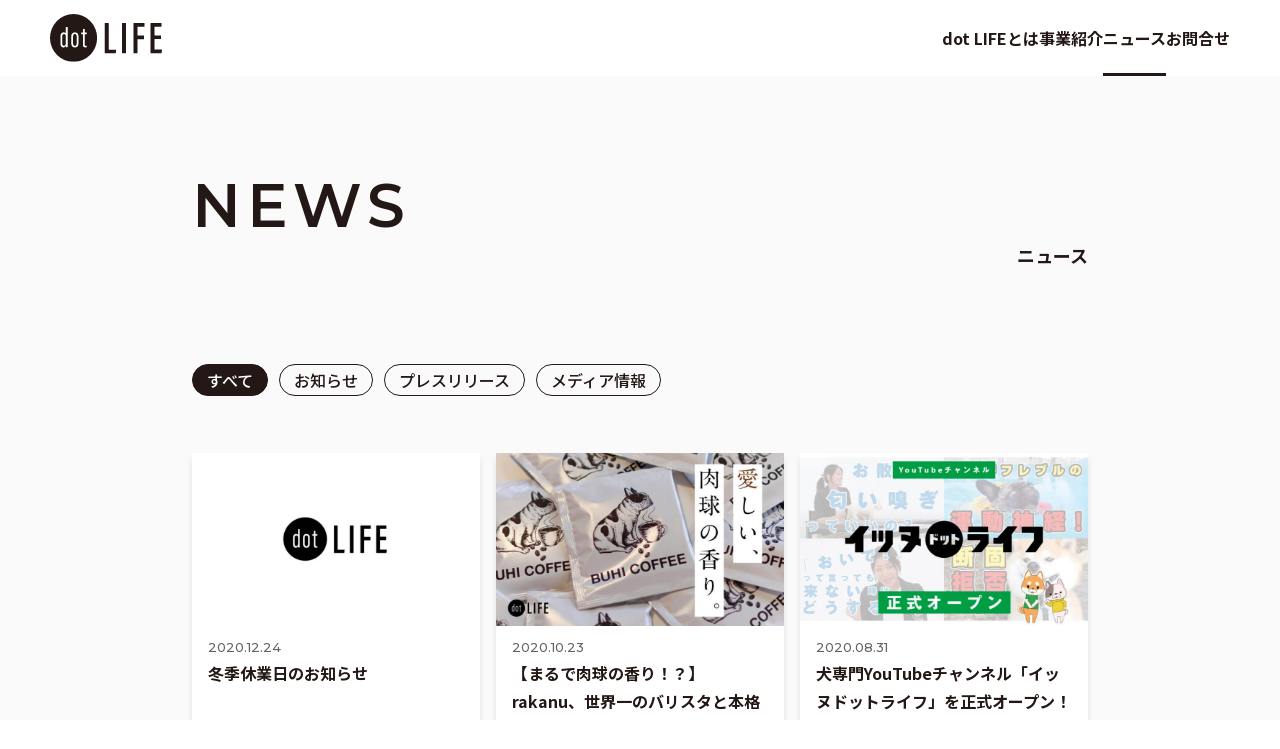

--- FILE ---
content_type: text/html; charset=UTF-8
request_url: https://the-dot.life/news/page/3
body_size: 10853
content:
<!DOCTYPE html>
<html lang="ja">
<head prefix="og: http://ogp.me/ns# website: http://ogp.me/ns/website#">
<!-- Google Tag Manager -->
<script>(function(w,d,s,l,i){w[l]=w[l]||[];w[l].push({'gtm.start':
new Date().getTime(),event:'gtm.js'});var f=d.getElementsByTagName(s)[0],
j=d.createElement(s),dl=l!='dataLayer'?'&l='+l:'';j.async=true;j.src=
'https://www.googletagmanager.com/gtm.js?id='+i+dl;f.parentNode.insertBefore(j,f);
})(window,document,'script','dataLayer','GTM-N5LPSJW');</script>
<!-- End Google Tag Manager -->

<script type="text/javascript">
if((navigator.userAgent.indexOf('iPhone') > 0) || navigator.userAgent.indexOf('iPod') > 0 || navigator.userAgent.indexOf('Android') > 0) {
	document.write('<meta name="viewport" content="width=375">');
}else{
	document.write('<meta name="viewport" content="width=1200">');
}
</script>


	<meta charset="utf-8">


	<title>お知らせ一覧 | dot LIFE（ドットライフ）</title>
	<meta property="og:title" content="お知らせ一覧 | dot LIFE（ドットライフ）" />

	<meta name="description" content="冬季休業日のお知らせ | 国内唯一「犬種」特化ペットメディアを複数運営。読者との高いエンゲージメントを強みに、マーケティング支援やD2C事業などを展開しています。 犬も人も、お互いがより多くの幸せに気づくことができる、新しい体験価値を。自らもペットオーナーであるわたしたちの視座から、創出／提供していきます。">
	<meta property="og:description" content="冬季休業日のお知らせ | 国内唯一「犬種」特化ペットメディアを複数運営。読者との高いエンゲージメントを強みに、マーケティング支援やD2C事業などを展開しています。 犬も人も、お互いがより多くの幸せに気づくことができる、新しい体験価値を。自らもペットオーナーであるわたしたちの視座から、創出／提供していきます。" />
	
	<meta name="keywords" content="dot LIFE,ドットライフ">


	<meta name="thumbnail" content="https://the-dot.life/wp-content/uploads/2023/02/dotlife_top.jpg" />
	<meta property="og:image" content="https://the-dot.life/wp-content/uploads/2023/02/dotlife_top.jpg">



	<meta property="og:type" content="article">
	<meta property="og:url" content="httpsthe-dot.life/news/page/3">
  
	<link rel="stylesheet" href="https://the-dot.life/wp-content/themes/dot-life/style.css?ver=20260130053509" />
	<link rel="stylesheet" href="https://the-dot.life/wp-content/themes/dot-life/css/animate.css" />
	<link rel="stylesheet" href="https://the-dot.life/wp-content/themes/dot-life/css/slick-theme.css" />
	<link rel="stylesheet" href="https://the-dot.life/wp-content/themes/dot-life/css/slick.css" />
	<link rel="stylesheet" href="https://the-dot.life/wp-content/themes/dot-life/css/venobox.min.css" />
	<link rel="preconnect" href="https://fonts.googleapis.com">
	<link rel="preconnect" href="https://fonts.gstatic.com" crossorigin>
	<link href="https://fonts.googleapis.com/css2?family=Montserrat:wght@400;500;600&family=Noto+Sans+JP:wght@500;700&display=swap" rel="stylesheet">

<meta name='robots' content='max-image-preview:large' />
<link rel='dns-prefetch' href='//yubinbango.github.io' />
<link rel="alternate" type="application/rss+xml" title="dot LIFE（ドットライフ）｜国内唯一「犬種」特化メディア／ペット事業ブランド &raquo; お知らせ フィード" href="https://the-dot.life/news/feed/" />
<style id='wp-img-auto-sizes-contain-inline-css' type='text/css'>
img:is([sizes=auto i],[sizes^="auto," i]){contain-intrinsic-size:3000px 1500px}
/*# sourceURL=wp-img-auto-sizes-contain-inline-css */
</style>
<style id='wp-emoji-styles-inline-css' type='text/css'>

	img.wp-smiley, img.emoji {
		display: inline !important;
		border: none !important;
		box-shadow: none !important;
		height: 1em !important;
		width: 1em !important;
		margin: 0 0.07em !important;
		vertical-align: -0.1em !important;
		background: none !important;
		padding: 0 !important;
	}
/*# sourceURL=wp-emoji-styles-inline-css */
</style>
<style id='wp-block-library-inline-css' type='text/css'>
:root{--wp-block-synced-color:#7a00df;--wp-block-synced-color--rgb:122,0,223;--wp-bound-block-color:var(--wp-block-synced-color);--wp-editor-canvas-background:#ddd;--wp-admin-theme-color:#007cba;--wp-admin-theme-color--rgb:0,124,186;--wp-admin-theme-color-darker-10:#006ba1;--wp-admin-theme-color-darker-10--rgb:0,107,160.5;--wp-admin-theme-color-darker-20:#005a87;--wp-admin-theme-color-darker-20--rgb:0,90,135;--wp-admin-border-width-focus:2px}@media (min-resolution:192dpi){:root{--wp-admin-border-width-focus:1.5px}}.wp-element-button{cursor:pointer}:root .has-very-light-gray-background-color{background-color:#eee}:root .has-very-dark-gray-background-color{background-color:#313131}:root .has-very-light-gray-color{color:#eee}:root .has-very-dark-gray-color{color:#313131}:root .has-vivid-green-cyan-to-vivid-cyan-blue-gradient-background{background:linear-gradient(135deg,#00d084,#0693e3)}:root .has-purple-crush-gradient-background{background:linear-gradient(135deg,#34e2e4,#4721fb 50%,#ab1dfe)}:root .has-hazy-dawn-gradient-background{background:linear-gradient(135deg,#faaca8,#dad0ec)}:root .has-subdued-olive-gradient-background{background:linear-gradient(135deg,#fafae1,#67a671)}:root .has-atomic-cream-gradient-background{background:linear-gradient(135deg,#fdd79a,#004a59)}:root .has-nightshade-gradient-background{background:linear-gradient(135deg,#330968,#31cdcf)}:root .has-midnight-gradient-background{background:linear-gradient(135deg,#020381,#2874fc)}:root{--wp--preset--font-size--normal:16px;--wp--preset--font-size--huge:42px}.has-regular-font-size{font-size:1em}.has-larger-font-size{font-size:2.625em}.has-normal-font-size{font-size:var(--wp--preset--font-size--normal)}.has-huge-font-size{font-size:var(--wp--preset--font-size--huge)}.has-text-align-center{text-align:center}.has-text-align-left{text-align:left}.has-text-align-right{text-align:right}.has-fit-text{white-space:nowrap!important}#end-resizable-editor-section{display:none}.aligncenter{clear:both}.items-justified-left{justify-content:flex-start}.items-justified-center{justify-content:center}.items-justified-right{justify-content:flex-end}.items-justified-space-between{justify-content:space-between}.screen-reader-text{border:0;clip-path:inset(50%);height:1px;margin:-1px;overflow:hidden;padding:0;position:absolute;width:1px;word-wrap:normal!important}.screen-reader-text:focus{background-color:#ddd;clip-path:none;color:#444;display:block;font-size:1em;height:auto;left:5px;line-height:normal;padding:15px 23px 14px;text-decoration:none;top:5px;width:auto;z-index:100000}html :where(.has-border-color){border-style:solid}html :where([style*=border-top-color]){border-top-style:solid}html :where([style*=border-right-color]){border-right-style:solid}html :where([style*=border-bottom-color]){border-bottom-style:solid}html :where([style*=border-left-color]){border-left-style:solid}html :where([style*=border-width]){border-style:solid}html :where([style*=border-top-width]){border-top-style:solid}html :where([style*=border-right-width]){border-right-style:solid}html :where([style*=border-bottom-width]){border-bottom-style:solid}html :where([style*=border-left-width]){border-left-style:solid}html :where(img[class*=wp-image-]){height:auto;max-width:100%}:where(figure){margin:0 0 1em}html :where(.is-position-sticky){--wp-admin--admin-bar--position-offset:var(--wp-admin--admin-bar--height,0px)}@media screen and (max-width:600px){html :where(.is-position-sticky){--wp-admin--admin-bar--position-offset:0px}}

/*# sourceURL=wp-block-library-inline-css */
</style><style id='global-styles-inline-css' type='text/css'>
:root{--wp--preset--aspect-ratio--square: 1;--wp--preset--aspect-ratio--4-3: 4/3;--wp--preset--aspect-ratio--3-4: 3/4;--wp--preset--aspect-ratio--3-2: 3/2;--wp--preset--aspect-ratio--2-3: 2/3;--wp--preset--aspect-ratio--16-9: 16/9;--wp--preset--aspect-ratio--9-16: 9/16;--wp--preset--color--black: #000000;--wp--preset--color--cyan-bluish-gray: #abb8c3;--wp--preset--color--white: #ffffff;--wp--preset--color--pale-pink: #f78da7;--wp--preset--color--vivid-red: #cf2e2e;--wp--preset--color--luminous-vivid-orange: #ff6900;--wp--preset--color--luminous-vivid-amber: #fcb900;--wp--preset--color--light-green-cyan: #7bdcb5;--wp--preset--color--vivid-green-cyan: #00d084;--wp--preset--color--pale-cyan-blue: #8ed1fc;--wp--preset--color--vivid-cyan-blue: #0693e3;--wp--preset--color--vivid-purple: #9b51e0;--wp--preset--gradient--vivid-cyan-blue-to-vivid-purple: linear-gradient(135deg,rgb(6,147,227) 0%,rgb(155,81,224) 100%);--wp--preset--gradient--light-green-cyan-to-vivid-green-cyan: linear-gradient(135deg,rgb(122,220,180) 0%,rgb(0,208,130) 100%);--wp--preset--gradient--luminous-vivid-amber-to-luminous-vivid-orange: linear-gradient(135deg,rgb(252,185,0) 0%,rgb(255,105,0) 100%);--wp--preset--gradient--luminous-vivid-orange-to-vivid-red: linear-gradient(135deg,rgb(255,105,0) 0%,rgb(207,46,46) 100%);--wp--preset--gradient--very-light-gray-to-cyan-bluish-gray: linear-gradient(135deg,rgb(238,238,238) 0%,rgb(169,184,195) 100%);--wp--preset--gradient--cool-to-warm-spectrum: linear-gradient(135deg,rgb(74,234,220) 0%,rgb(151,120,209) 20%,rgb(207,42,186) 40%,rgb(238,44,130) 60%,rgb(251,105,98) 80%,rgb(254,248,76) 100%);--wp--preset--gradient--blush-light-purple: linear-gradient(135deg,rgb(255,206,236) 0%,rgb(152,150,240) 100%);--wp--preset--gradient--blush-bordeaux: linear-gradient(135deg,rgb(254,205,165) 0%,rgb(254,45,45) 50%,rgb(107,0,62) 100%);--wp--preset--gradient--luminous-dusk: linear-gradient(135deg,rgb(255,203,112) 0%,rgb(199,81,192) 50%,rgb(65,88,208) 100%);--wp--preset--gradient--pale-ocean: linear-gradient(135deg,rgb(255,245,203) 0%,rgb(182,227,212) 50%,rgb(51,167,181) 100%);--wp--preset--gradient--electric-grass: linear-gradient(135deg,rgb(202,248,128) 0%,rgb(113,206,126) 100%);--wp--preset--gradient--midnight: linear-gradient(135deg,rgb(2,3,129) 0%,rgb(40,116,252) 100%);--wp--preset--font-size--small: 13px;--wp--preset--font-size--medium: 20px;--wp--preset--font-size--large: 36px;--wp--preset--font-size--x-large: 42px;--wp--preset--spacing--20: 0.44rem;--wp--preset--spacing--30: 0.67rem;--wp--preset--spacing--40: 1rem;--wp--preset--spacing--50: 1.5rem;--wp--preset--spacing--60: 2.25rem;--wp--preset--spacing--70: 3.38rem;--wp--preset--spacing--80: 5.06rem;--wp--preset--shadow--natural: 6px 6px 9px rgba(0, 0, 0, 0.2);--wp--preset--shadow--deep: 12px 12px 50px rgba(0, 0, 0, 0.4);--wp--preset--shadow--sharp: 6px 6px 0px rgba(0, 0, 0, 0.2);--wp--preset--shadow--outlined: 6px 6px 0px -3px rgb(255, 255, 255), 6px 6px rgb(0, 0, 0);--wp--preset--shadow--crisp: 6px 6px 0px rgb(0, 0, 0);}:where(.is-layout-flex){gap: 0.5em;}:where(.is-layout-grid){gap: 0.5em;}body .is-layout-flex{display: flex;}.is-layout-flex{flex-wrap: wrap;align-items: center;}.is-layout-flex > :is(*, div){margin: 0;}body .is-layout-grid{display: grid;}.is-layout-grid > :is(*, div){margin: 0;}:where(.wp-block-columns.is-layout-flex){gap: 2em;}:where(.wp-block-columns.is-layout-grid){gap: 2em;}:where(.wp-block-post-template.is-layout-flex){gap: 1.25em;}:where(.wp-block-post-template.is-layout-grid){gap: 1.25em;}.has-black-color{color: var(--wp--preset--color--black) !important;}.has-cyan-bluish-gray-color{color: var(--wp--preset--color--cyan-bluish-gray) !important;}.has-white-color{color: var(--wp--preset--color--white) !important;}.has-pale-pink-color{color: var(--wp--preset--color--pale-pink) !important;}.has-vivid-red-color{color: var(--wp--preset--color--vivid-red) !important;}.has-luminous-vivid-orange-color{color: var(--wp--preset--color--luminous-vivid-orange) !important;}.has-luminous-vivid-amber-color{color: var(--wp--preset--color--luminous-vivid-amber) !important;}.has-light-green-cyan-color{color: var(--wp--preset--color--light-green-cyan) !important;}.has-vivid-green-cyan-color{color: var(--wp--preset--color--vivid-green-cyan) !important;}.has-pale-cyan-blue-color{color: var(--wp--preset--color--pale-cyan-blue) !important;}.has-vivid-cyan-blue-color{color: var(--wp--preset--color--vivid-cyan-blue) !important;}.has-vivid-purple-color{color: var(--wp--preset--color--vivid-purple) !important;}.has-black-background-color{background-color: var(--wp--preset--color--black) !important;}.has-cyan-bluish-gray-background-color{background-color: var(--wp--preset--color--cyan-bluish-gray) !important;}.has-white-background-color{background-color: var(--wp--preset--color--white) !important;}.has-pale-pink-background-color{background-color: var(--wp--preset--color--pale-pink) !important;}.has-vivid-red-background-color{background-color: var(--wp--preset--color--vivid-red) !important;}.has-luminous-vivid-orange-background-color{background-color: var(--wp--preset--color--luminous-vivid-orange) !important;}.has-luminous-vivid-amber-background-color{background-color: var(--wp--preset--color--luminous-vivid-amber) !important;}.has-light-green-cyan-background-color{background-color: var(--wp--preset--color--light-green-cyan) !important;}.has-vivid-green-cyan-background-color{background-color: var(--wp--preset--color--vivid-green-cyan) !important;}.has-pale-cyan-blue-background-color{background-color: var(--wp--preset--color--pale-cyan-blue) !important;}.has-vivid-cyan-blue-background-color{background-color: var(--wp--preset--color--vivid-cyan-blue) !important;}.has-vivid-purple-background-color{background-color: var(--wp--preset--color--vivid-purple) !important;}.has-black-border-color{border-color: var(--wp--preset--color--black) !important;}.has-cyan-bluish-gray-border-color{border-color: var(--wp--preset--color--cyan-bluish-gray) !important;}.has-white-border-color{border-color: var(--wp--preset--color--white) !important;}.has-pale-pink-border-color{border-color: var(--wp--preset--color--pale-pink) !important;}.has-vivid-red-border-color{border-color: var(--wp--preset--color--vivid-red) !important;}.has-luminous-vivid-orange-border-color{border-color: var(--wp--preset--color--luminous-vivid-orange) !important;}.has-luminous-vivid-amber-border-color{border-color: var(--wp--preset--color--luminous-vivid-amber) !important;}.has-light-green-cyan-border-color{border-color: var(--wp--preset--color--light-green-cyan) !important;}.has-vivid-green-cyan-border-color{border-color: var(--wp--preset--color--vivid-green-cyan) !important;}.has-pale-cyan-blue-border-color{border-color: var(--wp--preset--color--pale-cyan-blue) !important;}.has-vivid-cyan-blue-border-color{border-color: var(--wp--preset--color--vivid-cyan-blue) !important;}.has-vivid-purple-border-color{border-color: var(--wp--preset--color--vivid-purple) !important;}.has-vivid-cyan-blue-to-vivid-purple-gradient-background{background: var(--wp--preset--gradient--vivid-cyan-blue-to-vivid-purple) !important;}.has-light-green-cyan-to-vivid-green-cyan-gradient-background{background: var(--wp--preset--gradient--light-green-cyan-to-vivid-green-cyan) !important;}.has-luminous-vivid-amber-to-luminous-vivid-orange-gradient-background{background: var(--wp--preset--gradient--luminous-vivid-amber-to-luminous-vivid-orange) !important;}.has-luminous-vivid-orange-to-vivid-red-gradient-background{background: var(--wp--preset--gradient--luminous-vivid-orange-to-vivid-red) !important;}.has-very-light-gray-to-cyan-bluish-gray-gradient-background{background: var(--wp--preset--gradient--very-light-gray-to-cyan-bluish-gray) !important;}.has-cool-to-warm-spectrum-gradient-background{background: var(--wp--preset--gradient--cool-to-warm-spectrum) !important;}.has-blush-light-purple-gradient-background{background: var(--wp--preset--gradient--blush-light-purple) !important;}.has-blush-bordeaux-gradient-background{background: var(--wp--preset--gradient--blush-bordeaux) !important;}.has-luminous-dusk-gradient-background{background: var(--wp--preset--gradient--luminous-dusk) !important;}.has-pale-ocean-gradient-background{background: var(--wp--preset--gradient--pale-ocean) !important;}.has-electric-grass-gradient-background{background: var(--wp--preset--gradient--electric-grass) !important;}.has-midnight-gradient-background{background: var(--wp--preset--gradient--midnight) !important;}.has-small-font-size{font-size: var(--wp--preset--font-size--small) !important;}.has-medium-font-size{font-size: var(--wp--preset--font-size--medium) !important;}.has-large-font-size{font-size: var(--wp--preset--font-size--large) !important;}.has-x-large-font-size{font-size: var(--wp--preset--font-size--x-large) !important;}
/*# sourceURL=global-styles-inline-css */
</style>

<style id='classic-theme-styles-inline-css' type='text/css'>
/*! This file is auto-generated */
.wp-block-button__link{color:#fff;background-color:#32373c;border-radius:9999px;box-shadow:none;text-decoration:none;padding:calc(.667em + 2px) calc(1.333em + 2px);font-size:1.125em}.wp-block-file__button{background:#32373c;color:#fff;text-decoration:none}
/*# sourceURL=/wp-includes/css/classic-themes.min.css */
</style>
<link rel='stylesheet' id='wp-pagenavi-css' href='https://the-dot.life/wp-content/plugins/wp-pagenavi/pagenavi-css.css?ver=2.70' type='text/css' media='all' />
<link rel='stylesheet' id='__EPYT__style-css' href='https://the-dot.life/wp-content/plugins/youtube-embed-plus/styles/ytprefs.min.css?ver=14.2.4' type='text/css' media='all' />
<style id='__EPYT__style-inline-css' type='text/css'>

                .epyt-gallery-thumb {
                        width: 33.333%;
                }
                
/*# sourceURL=__EPYT__style-inline-css */
</style>
<script type="text/javascript" src="https://the-dot.life/wp-includes/js/jquery/jquery.min.js?ver=3.7.1" id="jquery-core-js"></script>
<script type="text/javascript" src="https://the-dot.life/wp-includes/js/jquery/jquery-migrate.min.js?ver=3.4.1" id="jquery-migrate-js"></script>
<script type="text/javascript" id="__ytprefs__-js-extra">
/* <![CDATA[ */
var _EPYT_ = {"ajaxurl":"https://the-dot.life/wp-admin/admin-ajax.php","security":"960757cf8b","gallery_scrolloffset":"20","eppathtoscripts":"https://the-dot.life/wp-content/plugins/youtube-embed-plus/scripts/","eppath":"https://the-dot.life/wp-content/plugins/youtube-embed-plus/","epresponsiveselector":"[\"iframe.__youtube_prefs__\"]","epdovol":"1","version":"14.2.4","evselector":"iframe.__youtube_prefs__[src], iframe[src*=\"youtube.com/embed/\"], iframe[src*=\"youtube-nocookie.com/embed/\"]","ajax_compat":"","maxres_facade":"eager","ytapi_load":"light","pause_others":"","stopMobileBuffer":"1","facade_mode":"","not_live_on_channel":""};
//# sourceURL=__ytprefs__-js-extra
/* ]]> */
</script>
<script type="text/javascript" src="https://the-dot.life/wp-content/plugins/youtube-embed-plus/scripts/ytprefs.min.js?ver=14.2.4" id="__ytprefs__-js"></script>
<link rel="https://api.w.org/" href="https://the-dot.life/wp-json/" /><link rel="EditURI" type="application/rsd+xml" title="RSD" href="https://the-dot.life/xmlrpc.php?rsd" />
<meta name="generator" content="WordPress 6.9" />
<link rel="icon" href="https://the-dot.life/wp-content/uploads/2020/08/cropped-dotlife_logo_sq-w-32x32.png" sizes="32x32" />
<link rel="icon" href="https://the-dot.life/wp-content/uploads/2020/08/cropped-dotlife_logo_sq-w-192x192.png" sizes="192x192" />
<link rel="apple-touch-icon" href="https://the-dot.life/wp-content/uploads/2020/08/cropped-dotlife_logo_sq-w-180x180.png" />
<meta name="msapplication-TileImage" content="https://the-dot.life/wp-content/uploads/2020/08/cropped-dotlife_logo_sq-w-270x270.png" />
	<!-- Meta Pixel Code -->
<script>
!function(f,b,e,v,n,t,s)
{if(f.fbq)return;n=f.fbq=function(){n.callMethod?
n.callMethod.apply(n,arguments):n.queue.push(arguments)};
if(!f._fbq)f._fbq=n;n.push=n;n.loaded=!0;n.version='2.0';
n.queue=[];t=b.createElement(e);t.async=!0;
t.src=v;s=b.getElementsByTagName(e)[0];
s.parentNode.insertBefore(t,s)}(window, document,'script',
'https://connect.facebook.net/en_US/fbevents.js');
fbq('init', '1245224109422883');
fbq('track', 'PageView');
</script>
<noscript><img height="1" width="1" style="display:none"
src="https://www.facebook.com/tr?id=1245224109422883&ev=PageView&noscript=1"
/></noscript>
<!-- End Meta Pixel Code -->
</head>

<body class="archive paged post-type-archive post-type-archive-news paged-3 post-type-paged-3 wp-theme-dot-life">
<!-- Google Tag Manager (noscript) -->
<noscript><iframe src="https://www.googletagmanager.com/ns.html?id=GTM-N5LPSJW"
height="0" width="0" style="display:none;visibility:hidden"></iframe></noscript>
<!-- End Google Tag Manager (noscript) -->
	
	<header id="header">
		<div class="header-wrap">
			<div class="logo"><a href="https://the-dot.life/"><img src="https://the-dot.life/wp-content/themes/dot-life/images/logo-dotlife.svg" alt="dot LIFE"></a></div>
			<span class="menu-trigger">
				<span></span>
				<span></span>
				<span></span>
			</span>
			<div class="menu-close"></div>
			<div class="menu">
				<ul class="main-nav">
					<li id="menu-item-357" class="menu-item menu-item-type-post_type menu-item-object-page menu-item-357"><a href="https://the-dot.life/about">dot LIFEとは</a></li>
<li id="menu-item-362" class="menu-item menu-item-type-post_type menu-item-object-page menu-item-362"><a href="https://the-dot.life/business">事業紹介</a></li>
<li id="menu-item-363" class="menu-item menu-item-type-post_type_archive menu-item-object-news current-menu-item menu-item-363"><a href="https://the-dot.life/news" aria-current="page">ニュース</a></li>
<li id="menu-item-358" class="menu-item menu-item-type-post_type menu-item-object-page menu-item-358"><a href="https://the-dot.life/contact">お問合せ</a></li>
				</ul>
			</div>
		</div>
	</header>
		<main id="main">
		<div class="main-wrap">
			<section id="page" class="page-archive">
				<div class="page-wrap">
					<div class="page-title">
						<h1><span class="en">NEWS</span>ニュース</h1>
					</div>
					<div class="news-filter">
						<ul>
							<li class="current"><a href="https://the-dot.life/news/">すべて</a></li>
							<li><a href="https://the-dot.life/news_cat/others">お知らせ</a></li><li><a href="https://the-dot.life/news_cat/press">プレスリリース</a></li><li><a href="https://the-dot.life/news_cat/media">メディア情報</a></li>						</ul>
					</div>
					<div class="archive-content">
						<ul class="news-list">
														<li><a href="https://the-dot.life/news/212">
								<div class="upper">
									<figure class="news-thumb"><img width="800" height="554" src="https://the-dot.life/wp-content/uploads/2022/04/logo_for_news-800x554.jpg" class="attachment-medium size-medium wp-post-image" alt="" decoding="async" fetchpriority="high" srcset="https://the-dot.life/wp-content/uploads/2022/04/logo_for_news-800x554.jpg 800w, https://the-dot.life/wp-content/uploads/2022/04/logo_for_news-768x532.jpg 768w, https://the-dot.life/wp-content/uploads/2022/04/logo_for_news.jpg 1440w" sizes="(max-width: 800px) 100vw, 800px" /></figure>
									<p class="news-date">2020.12.24</p>
									<h3 class="news-title">冬季休業日のお知らせ</h3>
								</div>
								<div class="lower">
									<p class="news-cat"><span>お知らせ</span></p>
								</div>
							</a></li>
														<li><a href="https://the-dot.life/news/197">
								<div class="upper">
									<figure class="news-thumb"><img width="800" height="500" src="https://the-dot.life/wp-content/uploads/2020/10/BUHI_coffee_press-800x500.jpg" class="attachment-medium size-medium wp-post-image" alt="" decoding="async" srcset="https://the-dot.life/wp-content/uploads/2020/10/BUHI_coffee_press-800x500.jpg 800w, https://the-dot.life/wp-content/uploads/2020/10/BUHI_coffee_press-768x480.jpg 768w, https://the-dot.life/wp-content/uploads/2020/10/BUHI_coffee_press.jpg 1200w" sizes="(max-width: 800px) 100vw, 800px" /></figure>
									<p class="news-date">2020.10.23</p>
									<h3 class="news-title">【まるで肉球の香り！？】rakanu、世界一のバリスタと本格派コーヒー「BUHI COFFEE」を共同開発</h3>
								</div>
								<div class="lower">
									<p class="news-cat"><span>プレスリリース</span></p>
								</div>
							</a></li>
														<li><a href="https://the-dot.life/news/187">
								<div class="upper">
									<figure class="news-thumb"><img width="800" height="500" src="https://the-dot.life/wp-content/uploads/2020/08/inudot_-release_press-800x500.jpg" class="attachment-medium size-medium wp-post-image" alt="イッヌドットライフ,youtube" decoding="async" srcset="https://the-dot.life/wp-content/uploads/2020/08/inudot_-release_press-800x500.jpg 800w, https://the-dot.life/wp-content/uploads/2020/08/inudot_-release_press-768x480.jpg 768w, https://the-dot.life/wp-content/uploads/2020/08/inudot_-release_press.jpg 1200w" sizes="(max-width: 800px) 100vw, 800px" /></figure>
									<p class="news-date">2020.08.31</p>
									<h3 class="news-title">犬専門YouTubeチャンネル「イッヌドットライフ」を正式オープン！ 専門家によるお役立ち情報や、人気インスタグラマー動画、内山勇士監督の新作などを収録</h3>
								</div>
								<div class="lower">
									<p class="news-cat"><span>プレスリリース</span></p>
								</div>
							</a></li>
														<li><a href="https://the-dot.life/news/185">
								<div class="upper">
									<figure class="news-thumb"><img width="800" height="500" src="https://the-dot.life/wp-content/uploads/2020/08/20200828_rakanu_Ta-Ta-800x500.jpg" class="attachment-medium size-medium wp-post-image" alt="Ta-ta,タータ" decoding="async" loading="lazy" srcset="https://the-dot.life/wp-content/uploads/2020/08/20200828_rakanu_Ta-Ta-800x500.jpg 800w, https://the-dot.life/wp-content/uploads/2020/08/20200828_rakanu_Ta-Ta-768x480.jpg 768w, https://the-dot.life/wp-content/uploads/2020/08/20200828_rakanu_Ta-Ta.jpg 1200w" sizes="auto, (max-width: 800px) 100vw, 800px" /></figure>
									<p class="news-date">2020.08.28</p>
									<h3 class="news-title">ペット用コラーゲンサプリメント「Ta-Ta」を2020年8月28日より販売開始</h3>
								</div>
								<div class="lower">
									<p class="news-cat"><span>プレスリリース</span></p>
								</div>
							</a></li>
														<li><a href="https://the-dot.life/news/75">
								<div class="upper">
									<figure class="news-thumb"><img width="800" height="500" src="https://the-dot.life/wp-content/uploads/2020/08/inudot_press-800x500.jpg" class="attachment-medium size-medium wp-post-image" alt="イッヌドットライフ,youtube" decoding="async" loading="lazy" srcset="https://the-dot.life/wp-content/uploads/2020/08/inudot_press-800x500.jpg 800w, https://the-dot.life/wp-content/uploads/2020/08/inudot_press-768x480.jpg 768w, https://the-dot.life/wp-content/uploads/2020/08/inudot_press.jpg 1200w" sizes="auto, (max-width: 800px) 100vw, 800px" /></figure>
									<p class="news-date">2020.08.06</p>
									<h3 class="news-title">大人気アニメ『紙兎ロペ』を手掛けた内山勇士監督最新作　柴犬とフレンチブルドッグのコンビによるYouTubeチャンネル『イッヌドットライフ』を共同開発</h3>
								</div>
								<div class="lower">
									<p class="news-cat"><span>プレスリリース</span></p>
								</div>
							</a></li>
														<li><a href="https://the-dot.life/news/78">
								<div class="upper">
									<figure class="news-thumb"><img width="800" height="500" src="https://the-dot.life/wp-content/uploads/2020/08/amutus_press-800x500.jpg" class="attachment-medium size-medium wp-post-image" alt="めちゃコミック" decoding="async" loading="lazy" srcset="https://the-dot.life/wp-content/uploads/2020/08/amutus_press-800x500.jpg 800w, https://the-dot.life/wp-content/uploads/2020/08/amutus_press-768x480.jpg 768w, https://the-dot.life/wp-content/uploads/2020/08/amutus_press.jpg 1200w" sizes="auto, (max-width: 800px) 100vw, 800px" /></figure>
									<p class="news-date">2020.04.08</p>
									<h3 class="news-title">あなたの愛犬も「めちゃ犬」に、なれる！？「フレブルvs柴犬」のInstagram投稿キャンペーン実施～めちゃコミックコラボ企画。最優秀愛ブヒ＆愛柴は「BUHI」と「柴犬ライフ」両誌で雑誌デビュー！～</h3>
								</div>
								<div class="lower">
									<p class="news-cat"><span>プレスリリース</span></p>
								</div>
							</a></li>
														<li><a href="https://the-dot.life/news/86">
								<div class="upper">
									<figure class="news-thumb"><img width="800" height="500" src="https://the-dot.life/wp-content/uploads/2020/08/3coins_press-800x500.jpg" class="attachment-medium size-medium wp-post-image" alt="" decoding="async" loading="lazy" srcset="https://the-dot.life/wp-content/uploads/2020/08/3coins_press-800x500.jpg 800w, https://the-dot.life/wp-content/uploads/2020/08/3coins_press-768x480.jpg 768w, https://the-dot.life/wp-content/uploads/2020/08/3coins_press.jpg 1200w" sizes="auto, (max-width: 800px) 100vw, 800px" /></figure>
									<p class="news-date">2020.03.26</p>
									<h3 class="news-title">「3COINS × FRENCH BULLDOG LIFE」のコラボアイテムを全国の3COINSにて発売開始～Instagramキャンペーンで選ばれた4頭のフレブルがモデル！フレブルラバー必見の全21アイテム～</h3>
								</div>
								<div class="lower">
									<p class="news-cat"><span>プレスリリース</span></p>
								</div>
							</a></li>
														<li><a href="https://the-dot.life/news/88">
								<div class="upper">
									<figure class="news-thumb"><img width="800" height="500" src="https://the-dot.life/wp-content/uploads/2020/08/dcl_press-800x500.jpg" class="attachment-medium size-medium wp-post-image" alt="" decoding="async" loading="lazy" srcset="https://the-dot.life/wp-content/uploads/2020/08/dcl_press-800x500.jpg 800w, https://the-dot.life/wp-content/uploads/2020/08/dcl_press-768x480.jpg 768w, https://the-dot.life/wp-content/uploads/2020/08/dcl_press.jpg 1200w" sizes="auto, (max-width: 800px) 100vw, 800px" /></figure>
									<p class="news-date">2020.03.02</p>
									<h3 class="news-title">犬種特化メディア第4弾、ダックスフンドに特化したメディア「Dachshund Life」をオープン～ダックスフンドに適した住環境やかかりやすい病気と対策、オススメグッズなど、厳選情報を発信～</h3>
								</div>
								<div class="lower">
									<p class="news-cat"><span>プレスリリース</span></p>
								</div>
							</a></li>
														<li><a href="https://the-dot.life/news/767">
								<div class="upper">
									<figure class="news-thumb"><img width="800" height="534" src="https://the-dot.life/wp-content/uploads/2023/02/image-14-800x534.png" class="attachment-medium size-medium wp-post-image" alt="" decoding="async" loading="lazy" srcset="https://the-dot.life/wp-content/uploads/2023/02/image-14-800x534.png 800w, https://the-dot.life/wp-content/uploads/2023/02/image-14-768x512.png 768w, https://the-dot.life/wp-content/uploads/2023/02/image-14.png 1300w" sizes="auto, (max-width: 800px) 100vw, 800px" /></figure>
									<p class="news-date">2020.03.01</p>
									<h3 class="news-title">【小池徹平インタビュー】ダックスフンド「ラナ」との出会いや休日の過ごし方。家族と友人に支えられてー</h3>
								</div>
								<div class="lower">
									<p class="news-cat"><span>メディア情報</span></p>
								</div>
							</a></li>
														<li><a href="https://the-dot.life/news/92">
								<div class="upper">
									<figure class="news-thumb"><img width="800" height="500" src="https://the-dot.life/wp-content/uploads/2020/08/atsumare_press-800x500.jpg" class="attachment-medium size-medium wp-post-image" alt="" decoding="async" loading="lazy" srcset="https://the-dot.life/wp-content/uploads/2020/08/atsumare_press-800x500.jpg 800w, https://the-dot.life/wp-content/uploads/2020/08/atsumare_press-768x480.jpg 768w, https://the-dot.life/wp-content/uploads/2020/08/atsumare_press.jpg 1200w" sizes="auto, (max-width: 800px) 100vw, 800px" /></figure>
									<p class="news-date">2020.02.07</p>
									<h3 class="news-title">rakanu×T-SITE企画の「ワンOneday　あつまれ！フレンチブルドッグ」に過去最高1万人が大集合！～2月16日(日)、柏の葉T-SITEにて、柴犬限定ワンOneday「あつまれ！柴犬」を開催！～</h3>
								</div>
								<div class="lower">
									<p class="news-cat"><span>プレスリリース</span></p>
								</div>
							</a></li>
														<li><a href="https://the-dot.life/news/90">
								<div class="upper">
									<figure class="news-thumb"><img width="800" height="500" src="https://the-dot.life/wp-content/uploads/2020/08/rakanufrich-800x500.jpg" class="attachment-medium size-medium wp-post-image" alt="" decoding="async" loading="lazy" srcset="https://the-dot.life/wp-content/uploads/2020/08/rakanufrich-800x500.jpg 800w, https://the-dot.life/wp-content/uploads/2020/08/rakanufrich-768x480.jpg 768w, https://the-dot.life/wp-content/uploads/2020/08/rakanufrich.jpg 1200w" sizes="auto, (max-width: 800px) 100vw, 800px" /></figure>
									<p class="news-date">2020.01.29</p>
									<h3 class="news-title">rakanu×Frich、日本初の「特定犬種に特化したP2P型ペット保険サービス」を共同開発～年内に提供開始予定！犬種ごとにグループを作り、特定犬種に最適化された保険への申込みが可能～</h3>
								</div>
								<div class="lower">
									<p class="news-cat"><span>プレスリリース</span></p>
								</div>
							</a></li>
														<li><a href="https://the-dot.life/news/94">
								<div class="upper">
									<figure class="news-thumb"><img width="800" height="500" src="https://the-dot.life/wp-content/uploads/2020/08/ei_rakanu_collabo_PR3-800x500.jpg" class="attachment-medium size-medium wp-post-image" alt="" decoding="async" loading="lazy" srcset="https://the-dot.life/wp-content/uploads/2020/08/ei_rakanu_collabo_PR3-800x500.jpg 800w, https://the-dot.life/wp-content/uploads/2020/08/ei_rakanu_collabo_PR3-768x480.jpg 768w, https://the-dot.life/wp-content/uploads/2020/08/ei_rakanu_collabo_PR3.jpg 1200w" sizes="auto, (max-width: 800px) 100vw, 800px" /></figure>
									<p class="news-date">2019.11.01</p>
									<h3 class="news-title">「Retriever Life」、枻出版社「RETRIEVER」と、レトに特化したクロスメディアを開始～レトリーバーに特化した大規模撮影会イベントやモデル犬募集なども予定～</h3>
								</div>
								<div class="lower">
									<p class="news-cat"><span>プレスリリース</span></p>
								</div>
							</a></li>
													</ul>
												<div class="pagenavi-wrap">
							<div class='wp-pagenavi' role='navigation'>
<a class="previouspostslink" rel="prev" aria-label="前のページ" href="https://the-dot.life/news/page/2">«</a><a class="page smaller" title="ページ 1" href="https://the-dot.life/news">1</a><a class="page smaller" title="ページ 2" href="https://the-dot.life/news/page/2">2</a><span aria-current='page' class='current'>3</span><a class="page larger" title="ページ 4" href="https://the-dot.life/news/page/4">4</a><a class="nextpostslink" rel="next" aria-label="次のページ" href="https://the-dot.life/news/page/4">»</a>
</div>						</div>
											</div>
				</div>
			</section>
		</div>
	</main><!-- end of #main -->
		
	<footer id="footer">
		<div class="footer-wrap">
			<div class="inner">
				<div class="footer-logo"><a href="https://the-dot.life/"><img src="https://the-dot.life/wp-content/themes/dot-life/images/logo-dotlife.svg" alt="dot LIFE"></a></div>
				<ul class="footer-nav">
					<li id="menu-item-372" class="menu-item menu-item-type-post_type menu-item-object-page menu-item-372"><a href="https://the-dot.life/about">dot LIFEについて</a></li>
<li id="menu-item-370" class="menu-item menu-item-type-post_type menu-item-object-page menu-item-370"><a href="https://the-dot.life/business">事業紹介</a></li>
<li id="menu-item-371" class="menu-item menu-item-type-post_type menu-item-object-page menu-item-371"><a href="https://the-dot.life/contact">お問合せ</a></li>
<li id="menu-item-373" class="menu-item menu-item-type-post_type_archive menu-item-object-news current-menu-item menu-item-373"><a href="https://the-dot.life/news" aria-current="page">ニュース</a></li>
				</ul>
			</div>
			<div class="footer-subnav-wrap">
				<ul class="footer-subnav">
					<li id="menu-item-829" class="menu-item menu-item-type-post_type menu-item-object-page menu-item-829"><a href="https://the-dot.life/company">会社概要</a></li>
<li id="menu-item-827" class="menu-item menu-item-type-post_type menu-item-object-page menu-item-privacy-policy menu-item-827"><a rel="privacy-policy" href="https://the-dot.life/privacy">プライバシーポリシー</a></li>
<li id="menu-item-828" class="menu-item menu-item-type-post_type menu-item-object-page menu-item-828"><a href="https://the-dot.life/terms">特定商取引法表示</a></li>
				</ul>
			</div>
			<p class="copyright">&copy; dot LIFE All Rights Reserved.</p>
		</div>
	</footer>

	<script src="https://the-dot.life/wp-content/themes/dot-life/js/jquery-3.5.1.min.js"></script>
	<script src="https://the-dot.life/wp-content/themes/dot-life/js/jquery.inview.min.js"></script>
	<script src="https://the-dot.life/wp-content/themes/dot-life/js/gsap.min.js"></script>
	<script src="https://the-dot.life/wp-content/themes/dot-life/js/ScrollTrigger.min.js"></script>
	<script src="https://the-dot.life/wp-content/themes/dot-life/js/venobox.min.js"></script>
	<script src="https://the-dot.life/wp-content/themes/dot-life/js/slick.min.js"></script>
	<script src="https://the-dot.life/wp-content/themes/dot-life/js/css-variables-ie.js"></script>
	<script src="https://the-dot.life/wp-content/themes/dot-life/js/ofi.min.js"></script>
	<script src="https://the-dot.life/wp-content/themes/dot-life/js/main.js?ver=20260130053509"></script>


<script type="speculationrules">
{"prefetch":[{"source":"document","where":{"and":[{"href_matches":"/*"},{"not":{"href_matches":["/wp-*.php","/wp-admin/*","/wp-content/uploads/*","/wp-content/*","/wp-content/plugins/*","/wp-content/themes/dot-life/*","/*\\?(.+)"]}},{"not":{"selector_matches":"a[rel~=\"nofollow\"]"}},{"not":{"selector_matches":".no-prefetch, .no-prefetch a"}}]},"eagerness":"conservative"}]}
</script>
<script type="text/javascript" src="https://yubinbango.github.io/yubinbango/yubinbango.js" id="yubinbango-js"></script>
<script type="text/javascript" src="https://the-dot.life/wp-content/plugins/youtube-embed-plus/scripts/fitvids.min.js?ver=14.2.4" id="__ytprefsfitvids__-js"></script>
<script id="wp-emoji-settings" type="application/json">
{"baseUrl":"https://s.w.org/images/core/emoji/17.0.2/72x72/","ext":".png","svgUrl":"https://s.w.org/images/core/emoji/17.0.2/svg/","svgExt":".svg","source":{"concatemoji":"https://the-dot.life/wp-includes/js/wp-emoji-release.min.js?ver=6.9"}}
</script>
<script type="module">
/* <![CDATA[ */
/*! This file is auto-generated */
const a=JSON.parse(document.getElementById("wp-emoji-settings").textContent),o=(window._wpemojiSettings=a,"wpEmojiSettingsSupports"),s=["flag","emoji"];function i(e){try{var t={supportTests:e,timestamp:(new Date).valueOf()};sessionStorage.setItem(o,JSON.stringify(t))}catch(e){}}function c(e,t,n){e.clearRect(0,0,e.canvas.width,e.canvas.height),e.fillText(t,0,0);t=new Uint32Array(e.getImageData(0,0,e.canvas.width,e.canvas.height).data);e.clearRect(0,0,e.canvas.width,e.canvas.height),e.fillText(n,0,0);const a=new Uint32Array(e.getImageData(0,0,e.canvas.width,e.canvas.height).data);return t.every((e,t)=>e===a[t])}function p(e,t){e.clearRect(0,0,e.canvas.width,e.canvas.height),e.fillText(t,0,0);var n=e.getImageData(16,16,1,1);for(let e=0;e<n.data.length;e++)if(0!==n.data[e])return!1;return!0}function u(e,t,n,a){switch(t){case"flag":return n(e,"\ud83c\udff3\ufe0f\u200d\u26a7\ufe0f","\ud83c\udff3\ufe0f\u200b\u26a7\ufe0f")?!1:!n(e,"\ud83c\udde8\ud83c\uddf6","\ud83c\udde8\u200b\ud83c\uddf6")&&!n(e,"\ud83c\udff4\udb40\udc67\udb40\udc62\udb40\udc65\udb40\udc6e\udb40\udc67\udb40\udc7f","\ud83c\udff4\u200b\udb40\udc67\u200b\udb40\udc62\u200b\udb40\udc65\u200b\udb40\udc6e\u200b\udb40\udc67\u200b\udb40\udc7f");case"emoji":return!a(e,"\ud83e\u1fac8")}return!1}function f(e,t,n,a){let r;const o=(r="undefined"!=typeof WorkerGlobalScope&&self instanceof WorkerGlobalScope?new OffscreenCanvas(300,150):document.createElement("canvas")).getContext("2d",{willReadFrequently:!0}),s=(o.textBaseline="top",o.font="600 32px Arial",{});return e.forEach(e=>{s[e]=t(o,e,n,a)}),s}function r(e){var t=document.createElement("script");t.src=e,t.defer=!0,document.head.appendChild(t)}a.supports={everything:!0,everythingExceptFlag:!0},new Promise(t=>{let n=function(){try{var e=JSON.parse(sessionStorage.getItem(o));if("object"==typeof e&&"number"==typeof e.timestamp&&(new Date).valueOf()<e.timestamp+604800&&"object"==typeof e.supportTests)return e.supportTests}catch(e){}return null}();if(!n){if("undefined"!=typeof Worker&&"undefined"!=typeof OffscreenCanvas&&"undefined"!=typeof URL&&URL.createObjectURL&&"undefined"!=typeof Blob)try{var e="postMessage("+f.toString()+"("+[JSON.stringify(s),u.toString(),c.toString(),p.toString()].join(",")+"));",a=new Blob([e],{type:"text/javascript"});const r=new Worker(URL.createObjectURL(a),{name:"wpTestEmojiSupports"});return void(r.onmessage=e=>{i(n=e.data),r.terminate(),t(n)})}catch(e){}i(n=f(s,u,c,p))}t(n)}).then(e=>{for(const n in e)a.supports[n]=e[n],a.supports.everything=a.supports.everything&&a.supports[n],"flag"!==n&&(a.supports.everythingExceptFlag=a.supports.everythingExceptFlag&&a.supports[n]);var t;a.supports.everythingExceptFlag=a.supports.everythingExceptFlag&&!a.supports.flag,a.supports.everything||((t=a.source||{}).concatemoji?r(t.concatemoji):t.wpemoji&&t.twemoji&&(r(t.twemoji),r(t.wpemoji)))});
//# sourceURL=https://the-dot.life/wp-includes/js/wp-emoji-loader.min.js
/* ]]> */
</script>
</body>
</html>









--- FILE ---
content_type: text/css
request_url: https://the-dot.life/wp-content/themes/dot-life/style.css?ver=20260130053509
body_size: 7048
content:
@charset "utf-8";

/*
Theme Name:  dotLIFE NEW
Description: dotLIFE New Theme
Author: Nobuyuki Suzuki
Version: 2.0.0
*/


/* RESET */
html,body,div,span,applet,object,iframe,h1,h2,h3,h4,h5,h6,p,blockquote,pre,a,abbr,acronym,address,big,cite,code,del,dfn,em,img,ins,kbd,q,s,samp,small,strike,strong,sub,sup,tt,var,b,u,i,center,dl,dt,dd,ol,ul,li,fieldset,form,label,legend,table,caption,tbody,tfoot,thead,tr,th,td,article,aside,canvas,details,embed,figure,figcaption,footer,header,hgroup,menu,nav,output,ruby,section,summary,time,mark,audio,video{margin:0;padding:0;border:0;font-size:100%;font:inherit;vertical-align:baseline}article,aside,details,figcaption,figure,footer,header,hgroup,menu,nav,section{display:block}body{line-height:1}ol,ul{list-style:none}blockquote,q{quotes:none}blockquote:before,blockquote:after,q:before,q:after{content:'';content:none}table{border-collapse:collapse;border-spacing:0}

*:focus {outline:0;}

/* padding,border内側設定 */
*{-webkit-box-sizing:border-box;-moz-box-sizing:border-box;-o-box-sizing:border-box;-ms-box-sizing:border-box;box-sizing:border-box;}

/* HTML5 */
article, aside, figure, figcaption, footer, header, nav, section{display: block;}

/*------------------------------------------------------------
	BASE
------------------------------------------------------------*/

:root {
	--black: #231815;
	--grey: #3c3c3c;
	--bg: #fafafa;
	--mincho: "Yu Mincho", "游明朝", YuMincho, "游明朝体", serif;
	--gothic: 'Noto Sans JP', "Yu Gothic", "游ゴシック", YuGothic, "游ゴシック体", sans-serif;
	--en: 'Montserrat', sans-serif;
	--headerh: 76px;
	--headerhs: 60px;
	--lrp: 50px;
}

@media screen and (max-width: 800px) {
	:root {
		--headerh: 65px;
		--lrp: 25px;
	}
	body {
		--wp--preset--font-size--large: 24px !important;
	}
}
::selection {
	color: #fff;
	background: var(--black);
	opacity: 1;
}



html,body {margin:0px;padding:0px;height:100%;width:100%;-webkit-text-size-adjust:none;}

a:link {color:inherit;text-decoration:none;}
a:hover {color:inherit;text-decoration:none;}
a:active {color:inherit;text-decoration:none;}
a:visited {color:inherit;text-decoration:none;}


/* clearfix */
.clearfix:after {visibility:hidden;display:block;font-size:0;content:"";clear:both;height:0;}
/* clearfix for ie7 */
.clearfix {display:inline-block;}
.clearfix {display:block;}

img {max-width: 100%;height: auto;vertical-align: bottom;}
iframe {
	max-width: 100%;
	vertical-align: bottom;
}



body {
	font-family: var(--gothic);
	font-size: 16px;
	font-weight: 500;
	background-color: #fff;
	color: var(--black);
	line-height: 1.8;
	position: relative;
	width: 100%;
	height: 100%;
	-webkit-font-smoothing: antialiased;
	-moz-osx-font-smoothing: grayscale;
}



.invisible {
	visibility: hidden;
}
.visible {
	visibility: visible;
}
.pc {display: block;}
.sp {display: none;}
.pcf {display: flex;}
.spf {display: none;}
.pcg {display: grid;}
.spg {display: none;}
.pcib {display: inline-block;}
.spib {display: none;}
.pcif {display: inline-flex;}
.spif {display: none;}
.pcig {display: inline-grid;}
.spig {display: none;}


.elm {
	opacity: 0;
	transition: .3s linear .2s;
}
.elm.inView {
	opacity: 1;
}

.bgNone .bg {
	display: none !important;
}
@media screen and (max-width: 800px) {
	body {
		font-size: 14px;
		min-width: 0;
	}
	.sp {display: block;}
	.pc {display: none;}
	.spf {display: flex;}
	.pcf {display: none;}
	.spg {display: grid;}
	.pcg {display: none;}
	.spib {display: inline-block;}
	.pcib {display: none;}
	.spif {display: inline-flex;}
	.pcif {display: none;}
	.spig {display: inline-grid;}
	.pcig {display: none;}
}



/*------------------------------------------------------------
	Header
------------------------------------------------------------*/

#header {
	position: fixed;
	top: 0;
	left: 0;
	width: 100%;
	height: var(--headerh);
	z-index: 100;
	background-color: #fff;
	transition: .5s ease-in;
}
.header-wrap {
	position: absolute;
	top: 0;
	left: 50%;
	max-width: 1360px;
	padding: 0 var(--lrp);
	width: 100%;
	height: 100%;
	z-index: 11;
	display: flex;
	align-items: center;
	justify-content: space-between;
	transform: translateX(-50%);
	transition: .3s;
}
.moved #header {
	height: var(--headerhs);
}
.header-wrap > .logo {
	width: 112px;
	line-height: 1;
}
.header-wrap > .logo img {
	vertical-align: top;
}
.header-wrap > .logo a {
	display: block;
	transition: .3s;
	line-height: 1;
}
.header-wrap > .logo a:hover {
	opacity: .6;
}

@media screen and (max-width: 800px) {
	.header-wrap {
		left: 0;
		transform: none;
	}
	.header-wrap > .logo {
		width: 92px;
	}
}


.menu .main-nav {
	display: flex;
	align-items: center;
	font-size: 16px;
	font-weight: 700;
	gap: 35px;
}
.menu .main-nav li a {
	transition: .5s ease-in;
	display: flex;
	height: var(--headerh);
	align-items: center;
	position: relative;
}
.moved .menu .main-nav li a {
	height: var(--headerhs);
}
.menu .main-nav li a::after {
	content: '';
	position: absolute;
	display: block;
	width: 100%;
	height: 3px;
	left: 0;
	bottom: 0;
	background: currentcolor;
	transform: scaleX(0);
	transition: all 300ms ease-out;
}
.menu .main-nav li a:hover::after,
.menu .main-nav li.current-menu-item a::after,
.archive .menu .main-nav li.menu-item-type-post_type_archive a::after {
	transform: scale(1);
}
.menu .main-nav li a img {
	width: 24px;
	transition: 0.3s;
}
.menu .main-nav li a:hover img {
	opacity: 0.6;
}

.menu .main-nav li.instagram {
	margin: 0;
}



.menu-close {
	width: 25px;
	height: 25px;
	position: absolute;
	top: 50%;
	right: var(--lrp);
	z-index: 102;
	opacity: 0;
	transform: translateY(-50%);
	background-color: transparent;
	display: none;
}
.opened .menu-close {
	display: block;
}

.menu-trigger {
	width: 25px;
	height: 25px;
	position: absolute;
	top: 50%;
	right: var(--lrp);
	z-index: 101;
	cursor: pointer;
	transform: translateY(-50%);
	display: none;
	transition: opacity .3s linear 0s;
}
.menu-trigger:hover {
	opacity: .6;
}
.menu-trigger span {
	display: block;
	position: absolute;
	left: 0;
	width: 100%;
	height: 2px;
	opacity: 1;
	background-color: var(--black);
	backface-visibility: hidden;
	transition: .3s;
}
.menu-trigger span:nth-of-type(1),
.menu-trigger span:nth-of-type(3) {
	transition: top .2s ease .4s, transform .4s ease 0s;
}
.menu-trigger span:nth-of-type(1) {
	top: calc(50% - 4px);
}
.menu-trigger span:nth-of-type(2) {
	display: none;
}
.menu-trigger span:nth-of-type(3) {
	top: calc(50% + 3px);
}
.opened .menu-trigger span:nth-of-type(1),
.opened .menu-trigger span:nth-of-type(3) {
	transition: top .2s ease 0s, transform .2s ease .3s;
}
.opened .menu-trigger span:nth-of-type(1) {
	top: 50%;
	transform: rotate(-45deg);
}
.opened .menu-trigger span:nth-of-type(3) {
	top: 50%;
	transform: rotate(45deg);
}







@media screen and (max-width: 800px) {

	.menu {
		display: block;
		position: fixed;
		top: var(--headerh);
		left: 0;
		width: 100%;
		height: calc(100% - var(--headerh));
		background: #fff;
		z-index: 100;
		max-height: 100vh;
		overflow-y: scroll;
		opacity: 0;
		visibility: hidden;
		padding: 35px var(--lrp) 100px;
		transition: .3s linear .3s;
	}

	.opened .menu {
		opacity: 1;
		visibility: visible;
		transition: .3s linear .3s;
	}
	.menu .main-nav {
		border-top: 1px solid var(--black);
		flex-direction: column;
		display: flex;
		width: 100%;
		text-align: left;
		font-size: 20px;
		gap: 0;
	}
	.menu .main-nav li {
		margin: 0;
		border-bottom: 1px solid var(--black);
		width: 100%;
	}
	.menu .main-nav li a {
		height: 56px;
		padding: 0 15px;
	}
	.menu .main-nav li a::after {
		display: none;
	}

	.menu-trigger {
		display: block;
	}
	.opened .menu-close {
		visibility: visible;
		opacity: 1;
	}
}









/*------------------------------------------------------------
	FOOTER
------------------------------------------------------------*/

#footer {
	text-align: center;
	position: relative;
	z-index: 1;
	background: #fff;
}
#footer .footer-logo a {
	display: inline-block;
	transition: 0.3s;
}
#footer .footer-logo a:hover {
	opacity: 0.6;
}
#footer .footer-logo a img {
	width: 100px;
}
#footer .footer-wrap {
	padding: 50px 0;
}
#footer a:hover {
	text-decoration: underline;
}
#footer .inner {
	display: grid;
	grid-template-columns: 112px auto;
	margin: auto;
	max-width: 1360px;
	padding: 0 var(--lrp);
}
#footer .footer-nav {
	display: flex;
	align-items: center;
	width: 100%;
	justify-content: flex-end;
	font-weight: 700;
	font-size: 14px;
	gap: 40px;
}
#footer .footer-subnav-wrap {
	display: flex;
	justify-content: flex-end;
	width: 100%;
	margin: auto;
	max-width: 1360px;
	padding: 0 var(--lrp);
}
#footer .footer-subnav {
	text-align: right;
	font-weight: 400;
	margin-top: 20px;
	font-size: 12px;
}
#footer .footer-subnav li:not(:first-child) {
	margin-top: 5px;
}
#footer .copyright {
	font-family: var(--en);
	letter-spacing: 0.05em;
	margin-top: 110px;
	font-size: 12px;
	font-weight: 500;
	line-height: 1;
}


@media screen and (max-width: 800px) {
	#footer {
		text-align: left;
	}
	#footer .inner {
		grid-template-columns: 1fr;
	}
	#footer .footer-logo a {
		width: 112px;
	}
	#footer .footer-nav {
		line-height: 1;
		margin-top: 50px;
		flex-wrap: wrap;
		justify-content: flex-start;
		gap: 30px 0;
	}
	#footer .footer-nav li {
		width: 50%;
	}
	#footer .copyright {
		margin-top: 50px;
		text-align: center;
	}
	#footer .footer-subnav-wrap {
		justify-content: flex-start;
	}
	#footer .footer-subnav {
		text-align: left;
	}
}


/*------------------------------------------------------------
	TOP - MV
------------------------------------------------------------*/

#mv {
	position: relative;
	width: 100%;
	height: 100%;
}
#mv h1 {
	z-index: -1;
	position: absolute;
	top: 0;
	left: 0;
	width: 100%;
	height: 100%;
	padding-top: var(--headerh);
}
#mv h1 img {
	position: absolute;
	top: 0;
	left: 0;
	width: 100%;
	height: 100%;
	object-fit: cover;
	font-family: 'object-fit: cover;';
}
#mv .mv-nav {
	height: 160px;
	width: 100%;
	display: flex;
	flex-direction: column;
	text-align: center;
	justify-content: space-between;
	align-items: center;
	position: absolute;
	z-index: 1;
	bottom: 50px;
	left: 0;
}
#mv .mv-nav .btn {
	display: inline-block;
	padding: 10px 28px;
	font-size: 16px;
	font-weight: 700;
	max-width: 300px;
	width: 100%;
	border: 1px solid var(--black);
	border-radius: 2px;
	transition: all .3s ease-out;
}

#mv .mv-nav .btn:hover {
	color: #fff;
	background-color: var(--black);
}
#mv .mv-nav .scroll {
	font-family: var(--en);
	display: block;
	width: 60px;
	height: 30px;
	font-size: 12px;
	line-height: 1;
	font-weight: 600;
	text-align: center;
	letter-spacing: 1px;
	white-space: nowrap;
	transition: 0.3s;
}
#mv .mv-nav .scroll::after {
	content: '';
	display: block;
	width: 1em;
	height: 1em;
	border-left: 1px solid currentcolor;
	border-bottom: 1px solid currentcolor;
	position: absolute;
	bottom: 0;
	left: 50%;
	transform: rotate(-45deg);
	transform-origin: left bottom;
}
#mv .mv-nav .scroll:hover {
	opacity: 0.6;
}
@media screen and (max-width: 800px) {
	#mv .mv-nav {
		height: 120px;
	}
	#mv .mv-nav .btn {
		font-size: 14px;
	}
	#mv .mv-nav .scroll {
		font-size: 10px;
		height: 25px;
	}
}

/*------------------------------------------------------------
	TOP - Common
------------------------------------------------------------*/
.main-wrap {
	background: var(--bg);
}
.main-wrap.transparent {
	background: transparent;
}
.section-wrap {
	padding: 50px var(--lrp);
	max-width: 996px;
	margin: auto;
}

.section-title {
	padding: 0 0 15px;
	margin: 0 0 50px;
	border-bottom: 1px solid var(--black);
	line-height: 1;
	font-weight: 700;
}
.section-title h2 {
	font-size: 18px;
	text-align: center;
}
.section-title h2 .en {
	margin: 0 0 10px 0;
	font-size: 60px;
	letter-spacing: .1em;
	display: block;
	font-family: var(--en);
	font-weight: 600;
}

.button {
	text-align: center;
	margin-top: 50px;
}
.button a {
	display: inline-flex;
	justify-content: center;
	align-items: center;
	padding: 0 28px;
	font-size: 16px;
	height: 40px;
	font-weight: 700;
	line-height: 1;
	text-decoration: none;
	border: 1px solid var(--black);
	border-radius: 2px;
	transition: all .3s ease-out;
}
.button a:hover {
	color: #fff;
	background-color: var(--black);
}

@media screen and (max-width: 800px) {
	.main-wrap {
		padding-bottom: 90px;
	}
	.section-wrap {
		padding: 90px var(--lrp) 0;
	}
	.section-title {
		margin-bottom: 25px;
	}
	.section-title h2 {
		font-size: 14px;
	}
	.section-title h2 .en {
		font-size: 40px;
	}
	.button {
		margin-top: 30px;
	}
	.button a {
		display: inline-flex;
		justify-content: center;
		align-items: center;
		padding: 0 28px;
		font-size: 14px;
		height: 44px;
		font-weight: 700;
		line-height: 1;
		text-decoration: none;
		border: 1px solid var(--black);
		border-radius: 2px;
		transition: all .3s ease-out;
		width: 100%;
	}

}



/*------------------------------------------------------------
	TOP - About
------------------------------------------------------------*/



@media screen and (max-width: 800px) {
	.about_us-banner .button {
		padding: 0 var(--lrp);
	}
}


/*------------------------------------------------------------
	TOP - Business
------------------------------------------------------------*/
#business .section-content {
	display: grid;
	grid-template-columns: 38fr 45fr;
	gap: 50px;
}
#business .button {
	text-align: center;
}
#business .section-content .txt h3 {
	margin: 0 0 15px;
	font-size: 18px;
	font-weight: 700;
}
#business .section-content figure {
	margin: 0;
}
#business .section-content .txt p + p {
	margin-top: 1.8em;
}
@media screen and (max-width: 800px) {
	#business .section-content {
		grid-template-columns: 1fr;
		gap: 15px;
	}
	#business .section-content .txt {
		order: 1;
	}
	#business .section-content .txt h3 {
		margin: 0 0 12px;
		font-size: 16px;
	}
}


/*------------------------------------------------------------
	TOP - About
------------------------------------------------------------*/

#about_us .section-wrap {
	padding-bottom: 0;
}
#about_us .about_us-banner {
	padding-bottom: 50px;
}

@media screen and (max-width: 800px) {
	#about_us .about_us-banner {
		padding-bottom: 0;
	}
}


/*------------------------------------------------------------
	TOP - About
------------------------------------------------------------*/



@media screen and (max-width: 800px) {
}


/*------------------------------------------------------------
	TOP - News
------------------------------------------------------------*/
.news-list {
	display: grid;
	grid-template-columns: repeat(3, 1fr);
	gap: 30px 16px;
}
.news-list li a {
	display: block;
	background: #fff;
	display: flex;
	flex-direction: column;
	height: 100%;
	justify-content: space-between;
	box-shadow: 0 5px 6px 0 rgb(0 0 0 / 10%);
	transition: 0.3s;
}
.news-list li a:hover {
	opacity: 0.5;
}
.news-list li .news-thumb {
	position: relative;
	width: 100%;
	padding-top: 60%;
	margin: 0;
}
.news-list li .news-date {
	text-align: left;
	padding: 10px 16px 0;
	font-size: 13px;
	color: #646464;
	font-family: var(--en);
	font-weight: 500;
}
.news-list li .news-title {
	padding: 16px 16px 4px;
	font-weight: 700;
	font-size: 16px;
	line-height: 1.8;
}
.news-list li .news-date + .news-title {
	padding-top: 0;
}
.news-list li .news-cat {
	text-align: left;
	padding: 0 16px 10px;
	font-size: 13px;
	color: #646464;
}
.news-list li .news-thumb img {
	position: absolute;
	top: 0;
	left: 0;
	width: 100%;
	height: 100%;
	object-fit: cover;
}

.news-filter {
	margin-bottom: 45px;
}
.news-filter ul {
	display: flex;
	flex-wrap: wrap;
}
.news-filter * + ul {
	margin-top: 33px;
}
.news-filter ul li {
	margin: 0 11px 12px 0;
}
.news-filter ul a {
	box-sizing: border-box;
	min-width: 68px;
	text-align: center;
	padding: 0 14px;
	height: 32px;
	border: 1px solid var(--black);
	border-radius: 20px;
	font-size: 16px;
	line-height: 1;
	display: inline-flex;
	align-items: center;
	transition: 0.3s;
}
.news-filter ul .current a,
.news-filter ul a:hover {
	color: #fff;
	background: var(--black);
}


@media screen and (max-width: 800px) {
	.news-list {
		grid-template-columns: 1fr;
		gap: 10px;
	}
	.news-list li .news-title {
		flex: 1 1 0;
		padding: 12px;
		padding-bottom: 0;
		position: relative;
		margin: 6px 0 0;
		font-size: 14px;
		line-height: 1.5;
		display: -webkit-box;
		overflow: hidden;
		-webkit-line-clamp: 3;
		-webkit-box-orient: vertical;
		height: 75px;
		text-align: left;
	}
	.news-list li .news-date {
		font-size: 12px;
		line-height: 1;
		position: absolute;
		left: 128px;
		top: 0;
		padding: 12px 12px 0;
		font-weight: 600;
	}
	.news-list li .news-date + .news-title {
		margin-top: 18px;
		padding-top: 12px;
	}
	.news-list li a {
		position: relative;
		box-shadow: 0 4px 5px 0 rgb(0 0 0 / 10%);
	}
	.news-list li a .upper {
		display: flex;
	}
	.news-list li .news-thumb {
		width: 128px;
		padding-top: 128px;
	}
	.news-list li a .lower {
		position: absolute;
		bottom: 0;
		left: 128px;
	}
	.news-list li .news-cat {
		font-size: 12px;
		padding: 0 12px 6px;
	}
	.news-filter ul li {
		margin: 0 10px 10px 0;
	}
	.news-filter ul a {
		padding: 0 9px;
		height: 24px;
		font-size: 12px;
		justify-content: center;
	}
}

/*------------------------------------------------------------
	News - pagenavi
------------------------------------------------------------*/

.wp-pagenavi {
	font-family: var(--en);
	font-size: 14px;
	font-weight: 600;
	text-align: center;
	letter-spacing: -.5em;
	padding: 140px 0 0;
}
.wp-pagenavi a,
.wp-pagenavi span {
	display: inline-flex;
	letter-spacing: normal;
	height: 50px;
	width: 50px;
	border-radius: 50%;
	justify-content: center;
	align-items: center;
	margin: 0 5px;
	padding: 0;
	border: 1px solid var(--black);
	color: var(--black);
	-webkit-transition: .5s;
	-o-transition: .5s;
	transition: .5s;
}
.wp-pagenavi a:hover {
	background-color: var(--black);
	color: #fff;
}
.wp-pagenavi span.extend {
	border-color: transparent;
	width: auto;
}
.wp-pagenavi span.current {
	background-color: var(--black);
	color: #fff;
}
@media screen and (max-width: 800px) {
	.wp-pagenavi {
		padding-top: 30px;
		font-size: 13px;
	}
	.wp-pagenavi a,
	.wp-pagenavi span {
		width: 30px;
		height: 30px;
		margin: 0 4px;
	}
}

/*------------------------------------------------------------
	News - single
------------------------------------------------------------*/
.single-title {
	max-width: 700px;
	margin: 90px auto 60px;
}

.single-title .date {
	margin: 0 0 15px;
	font-size: 16px;
	font-weight: 500;
	font-family: var(--en);
}

.single-title .cat {
	margin: 10px 0 0;
}
.single-title .cat a {
	display: inline-flex;
	align-items: center;
	padding: 7px 14px;
	color: #fff;
	border: 1px solid var(--black);
	border-radius: 20px;
	background: var(--black);
	line-height: 1.6;
	font-size: 16px;
	font-weight: 700;
	text-decoration: none;
	transition: 0.3s;
}
.single-title .cat a:hover {
	opacity: 0.6;
}

.single-title h1 {
	margin: 25px 0 0;
	font-size: 22px;
	line-height: 1.5;
	font-weight: 700;
}
.single-content {
	max-width: 700px;
	margin: auto;
	font-size: 16px;
	line-height: 1.9;
	font-weight: 500;
}

.single-content p + p {
	margin-top: 25px;
}
.single-content a {
	text-decoration: underline;
}
.single-content a:hover {
	text-decoration: none;
}

.single-content h2 {
	font-size: 18px;
	font-weight: 700;
	line-height: 1.9;
}
.single-content h2 {
	margin: 40px 0 20px;
}
.single-content h3 {
	margin: 40px 0 12px;
	line-height: 1.9;
}

.single-content > * {
	max-width: 100%;
	height: auto;
}
.single-content .wp-block-image {
	margin: 15px 0;
}


.single-content iframe {
	margin: 12px 0;
}

.single-content .sns {
	margin-top: 45px;
	display: flex;
	justify-content: flex-end;
}
.single-content .sns li {
	cursor: pointer;
	transition: 0.3s;
}
.single-content .sns li:hover {
	opacity: 0.6;
}
.single-content .sns li + li {
	margin-left: 10px;
}
.single-content .sns svg {
	width: 34px;
	height: 34px;
	font-size: 0;
}

.single-news .page-nav {
	box-sizing: border-box;
	max-width: 996px;
	margin-left: auto;
	margin-right: auto;
	margin-top: 90px;
}
.single-news .page-nav a {
	position: relative;
	min-height: 32px;
	display: flex;
	align-items: center;
	text-decoration: none;
	padding-left: 42px;
}
.single-news .page-nav a::before {
	position: absolute;
	content: "";
	display: block;
	width: 32px;
	height: 32px;
	left: 0;
	top: 0;
	border-radius: 16px;
	background: #1e1e1e url(images/arrow.svg) 48% 50% no-repeat;
	background-size: 11px auto;
}




.related-news {
	margin-top: 70px;
}
.related-news h2 {
	padding: 0 0 18px;
	font-size: 18px;
	font-weight: normal;
	border-bottom: 1px solid var(--black);
	margin-bottom: 50px;
}
@media screen and (max-width: 800px) {
	.single-title {
		margin: 50px 0 30px;
	}
	.single-title .date {
		font-size: 14px;
		margin-bottom: 12px;
	}
	.single-title .cat a {
		font-size: 12px;
		line-height: 1;
		height: 30px;
		justify-content: center;
		padding: 0 9px;
	}
	.single-title h1 {
		font-size: 16px;
		margin-top: 18px;
	}
	.single-content {
		font-weight: 500;
		font-size: 14px;
		line-height: 1.8;
	}
	
	.single-content h2 {
		font-size: 16px;
		line-height: 1.8;
	}
	.single-content h2 {
		margin: 20px 0 10px;
	}
	.single-content h3 {
		margin: 20px 0 10px;
		line-height: 1.8;
	}
	.related-news {
		margin-top: 50px;
	}
	.related-news h2 {
		font-size: 16px;
		font-weight: 700;
		padding-bottom: 16px;
		margin-bottom: 30px;
	}
	.single-content .sns svg {
		width: 30px;
		height: 30px;
	}
	
	.single-news .page-nav {
		box-sizing: border-box;
		margin-top: 90px;
	}
	.single-news .page-nav a {
		position: relative;
		min-height: 28px;
		display: flex;
		font-size: 14px;
		align-items: center;
		text-decoration: none;
		padding-left: 38px;
	}
	.page-nav a::before {
		position: absolute;
		content: "";
		display: block;
		width: 28px;
		height: 28px;
		left: 0;
		top: 0;
		border-radius: 14px;
		background: #1e1e1e url(images/arrow.svg) 48% 50% no-repeat;
		background-size: 9px auto;
	}
	

}

/*------------------------------------------------------------
	PAGE - About Slide
------------------------------------------------------------*/
#slide {
	height: 100%;
	width: 100%;
	position: relative;
}
#slide .slide-wrap {
	padding-top: var(--headerhs);
	top: 0;
	left: 0;
	width: 100%;
	height: 100%;
	position: fixed;
}
#slide .horizontal {
	position: absolute;
	z-index: 1;
	bottom: 10vh;
	left: calc(100% / 3);
	display: flex;
	flex-direction: column;
	align-items: flex-start;
	gap: 10px;
	transition: .5s ease-in;
}
#slide.slidestop .horizontal {
	opacity: 0;
}
#slide .horizontal p {
	font-size: 40px;
	line-height: 1;
	height: 1.6em;
	display: inline-flex;
	align-items: center;
	font-weight: 700;
	color: #fff;
	background: var(--black);
	padding: 0 .1em .1em .5em;
}

#slide .vertical {
	writing-mode: vertical-rl;
	position: fixed;
	top: var(--headerh);
	right: calc(100% / 3);
	transform: translateX(120%);
	z-index: 1;
	display: flex;
	flex-direction: column;
	gap: 10px;
	align-items: flex-start;
	transition: .5s ease-in;
}
#slide.slidestop .vertical {
	opacity: 0;
	margin-top: -20px;
}
#slide .vertical p {
	font-size: 20px;
	line-height: 2;
	font-weight: 700;
	background: #fff;
	padding: 1em 0 .75em;
}
#slide .vertical {
}
#slide .slide {
	height: 100%;
}
#slide .slide.sp {
	display: none;
}
#slide .slide div {
	height: 100%;
}
#slide .slide-grid {
	display: grid;
	grid-template-columns: 1fr 1fr 1fr;
}
#slide .slide-item-img {
	position: relative;
	overflow: hidden;
}
#slide .slide-item-img img {
	position: absolute;
	top: 0;
	left: 0;
	width: 100%;
	height: 100%;
	object-fit: cover;
	font-family: 'object-fit: cover;';
	transition: 1s;
}
#slide.slidestop .slide-item-img img {
	opacity: 0.1;
}
#slide .slick-animation img {
	animation: zoom 6s linear;
}
#slide.slidestop .slick-animation img {
	animation-play-state: paused;
}

@keyframes zoom {
	0% {
		transform: scale(1);
	}
	100% {
		transform: scale(1.1);
	}
}
@media screen and (max-width: 800px) {
	#slide {
		height: 100%;
		width: 100%;
		position: relative;
	}
	#slide .slide-wrap {
		height: 100vh;
	}
	#slide .slide-grid {
		display: grid;
		grid-template-columns: 1fr;
	}
	#slide .vertical {
		right: 20px;
		margin-top: 20px;
		transform: none;
		gap: 7px;
	}
	#slide .vertical p {
		font-size: 15px;
	}
	#slide .horizontal {
		left: 25px;
		bottom: 30px;
		gap: 7px;
	}
	#slide .horizontal p {
		font-size: 30px;
	}
	#slide .slide.pc {
		display: none;
	}
	#slide .slide.sp {
		display: block;
	}

}

/*------------------------------------------------------------
	PAGE - About Content
------------------------------------------------------------*/
.about-wrap {
	max-width: 600px;
	margin: auto;
	padding: 200px 30px 120px;
}
.about-content {
	font-weight: 700;
	font-size: 15px;
	line-height: 2;
	letter-spacing: 0.07em;
}
.about-content > * + * {
	margin-top: 2em;
}
.about-content h2 {
	font-size: 40px;
	line-height: 1.4;
	margin-bottom: 1em;
	font-feature-settings: 'palt' 1;
	letter-spacing: 0.1em;
}
.about-content h3 {
	font-size: 20px;
	line-height: 1.6;
	margin-bottom: 1em;
	letter-spacing: 0.08em;
}
.about-content p {
}

.about-content .dark {
	position: relative;
	left: 50%;
	transform: translateX(-50%);
	width: 100vw;
	color: #fff;
	background: var(--grey);
	margin-top: 100px;
}
.about-content .light {
	position: relative;
	left: 50%;
	transform: translateX(-50%);
	width: 100vw;
	background: #efefef;
	margin-top: 100px;
}
.about-content .light + .dark,
.about-content .dark + .light {
	margin-top: 0;
}
.about-content .wp-block-group__inner-container {
	padding: 80px var(--lrp);
	max-width: 996px;
	margin: auto;
}
.about-content .light:last-child,
.about-content .dark:last-child {
	margin-bottom: -120px;
}
@media screen and (max-width: 800px) {
	.about-wrap {
		padding: 200px 30px 30px;
	}

	.about-content {
		font-size: 14px;
		line-height: 2;
	}

	.about-content h2 {
		font-size: 28px;
	}

}

/*------------------------------------------------------------
	PAGE - Common
------------------------------------------------------------*/
#main {
	position: relative;
	z-index: 1;
}
.firstview {
	width: 100%;
	height: 100%;
	padding-top: var(--headerh);
}
.firstview .fv-wrap {
	width: 100%;
	height: 100%;
	position: relative;
	display: flex;
	align-items: center;
}
.firstview .fv-wrap img {
	position: absolute;
	top: 0;
	left: 0;
	width: 100%;
	height: 100%;
	object-fit: cover;
	font-family: 'object-fit: cover;';
}
.firstview .fv-wrap .txt {
	color: #fff;
	position: relative;
	box-sizing: border-box;
	width: 100%;
	top: 25px;
	max-width: 1180px;
	margin: 0 auto;
	padding: 0 var(--lrp) 115px;
}
.firstview .fv-wrap .txt h1 {
	line-height: 1;
	font-weight: 700;
	font-size: 20px;
	color: #fff;
}
.firstview .fv-wrap .txt h1 .en {
	font-size: 80px;
	line-height: 1.2;
	letter-spacing: .1em;
	font-family: var(--en);
	font-weight: 600;
	margin: 0 0 .25em;
	display: block;
}
.page-wrap {
	padding: var(--headerh) var(--lrp) 150px;
	max-width: 996px;
	margin: auto;
}

.page-title {
	padding: 100px 0;
	line-height: 1;
	font-weight: 700;
}
.page-title h1 {
	font-size: 18px;
	text-align: right;
}
.page-title h1 .en {
	margin: 0 0 10px 0;
	font-size: 60px;
	letter-spacing: .1em;
	display: block;
	font-family: var(--en);
	font-weight: 600;
	text-align: left;
}
.page-content .wp-container-3 {
	gap: 50px;
}
.page-content > * + * {
	margin-top: 1.8em;
}
.page-content p + p {
	margin-top: 1.8em;
}

.page-content h2 {
	font-size: 18px;
	line-height: 1.4;
	font-weight: 700;
	text-align: right;
	padding: 0 0 10px;
	margin-bottom: 25px;
	border-bottom: 1px solid currentcolor;
}
.page-content h2.lead {
	border: none;
	text-align: left;
	font-size: 45px;
	line-height: 1.5;
	font-weight: 700;
	margin-top: -15px;
}
.page-content * + h2 {
	margin-top: 150px;
}
.page-content h2 strong {
	display: block;
	font-size: 50px;
	letter-spacing: .1em;
	line-height: 1;
	text-align: left;
	margin: 0 0 10px 0;
}
.page-content h3 {
	margin-bottom: 50px;
	padding: 0 0 15px;
	font-size: 18px;
	font-weight: 700;
	border-bottom: 1px solid currentcolor;
}
.page-content * + h3 {
	margin-top: 90px;
}
.module-a .ja {
	margin: 0 0 0;
	text-align: right;
	font-size: 18px;
	line-height: 1.4;
}
.page-content h4 {
	font-size: 18px;
	line-height: 1.6;
	font-weight: 700;
	margin-bottom: 15px;
}
.page-content * + h4 {
	margin-top: 40px;
}
.page-content .top-list {
	display: flex;
	flex-wrap: wrap;
	gap: 40px 16px;
	justify-content: center;
}
.page-content .top-list > li {
	width: calc((100% - 16px * 4) / 5);
}
.page-content .top-list h3 {
	font-weight: 500;
	font-size: 14px;
	line-height: 1.6;
	text-align: center;
	padding: 1em 0;
	margin: 0;
	border: none;
}
.page-content .top-list h3 span {
	display: block;
	font-size: 78%;
}
.page-content .top-list .btn a {
	display: flex;
	justify-content: center;
	align-items: center;
	text-align: center;
	width: 100%;
	height: 40px;
	border: 1px solid var(--black);
	color: var(--black);
	border-radius: 2px;
	font-size: 15px;
	font-weight: 700;
	transition: .3s;
}
.page-content .top-list .btn a:hover {
	color: #fff;
	background: var(--black);
}
.page-content .top-list .btn a svg {
	width: .8em;
	margin-left: 0.5em;
}
.main-wrap a.wp-block-button__link {
	border-radius: 2px;
	background: transparent;
	color: var(--black);
	border: 1px solid var(--black);
	transition: .3s;
}
.main-wrap a.wp-block-button__link:hover {
	background: var(--black);
	color: #fff;
}
.main-wrap .dark a.wp-block-button__link {
	color: #fff;
	border-color: #fff;
	background-color: transparent;
}
.main-wrap .dark a.wp-block-button__link:hover {
	background-color: #fff;
	color: var(--black);
}
.page-content .dark {
	position: relative;
	left: 50%;
	transform: translateX(-50%);
	width: 100vw;
	color: #fff;
	background: var(--grey);
	margin-top: 100px;
}
.page-content .wp-block-group__inner-container {
	padding: 80px var(--lrp) 150px;
	max-width: 996px;
	margin: auto;
}
.page-content .dark:last-child {
	margin-bottom: -150px;
}
@media screen and (max-width: 800px) {
	.page-wrap {
		padding: var(--headerh) var(--lrp) 0;
	}
	.page-title {
		padding: 50px 0;
	}
	.page-title h1 {
		font-size: 14px;
	}
	.page-title h1 .en {
		font-size: 40px;
	}
	.firstview .fv-wrap .txt h1 {
		line-height: 1;
		font-weight: 700;
		font-size: 14px;
		color: #fff;
	}
	.firstview .fv-wrap .txt h1 .en {
		font-size: 40px;
		line-height: 1.2;
		letter-spacing: .1em;
		font-family: var(--en);
		font-weight: 600;
		margin: 0 0 .25em;
		display: block;
	}
	.page-content h2 {
		font-size: 14px;
	}
	.page-content h2.lead {
		border: none;
		text-align: left;
		font-size: 45px;
		line-height: 1.5;
		font-weight: 700;
		margin-top: -15px;
	}
	.page-content * + h2 {
		margin-top: 80px;
	}
	.page-content h2 strong {
		font-size: 40px;
	}
	.page-content .top-list li {
		width: calc((100% - 16px * 1) / 2);
	}
	.page-content h4 {
		font-size: 16px;
		margin-bottom: 12px;
	}
	.page-content h3 {
		font-size: 16px;
		padding-bottom: 10px;
		margin-bottom: 30px;
	}
	.page-content * + h3 {
		margin-top: 50px;
	}
	.page-content .top-list h3 {
		font-size: 12px;
		font-feature-settings: 'palt' 1;
	}
	.page-content .wp-block-gallery.has-nested-images figure.wp-block-image:not(#individual-image) {
		width: 100%;
	}
}






/*------------------------------------------------------------
	TOP - Feature
------------------------------------------------------------*/



@media screen and (max-width: 800px) {
}


/*------------------------------------------------------------
	TOP - News
------------------------------------------------------------*/


@media screen and (max-width: 800px) {
}










/*------------------------------------------------------------
	Keyframes
------------------------------------------------------------*/


--- FILE ---
content_type: image/svg+xml
request_url: https://the-dot.life/wp-content/themes/dot-life/images/logo-dotlife.svg
body_size: 847
content:
<svg xmlns="http://www.w3.org/2000/svg" viewBox="0 0 281.41 118.42"><defs><style>.cls-1{fill:#231815;}</style></defs><g id="レイヤー_2" data-name="レイヤー 2"><g id="レイヤー_1-2" data-name="レイヤー 1"><path class="cls-1" d="M138.14,22.28h8.55a.75.75,0,0,1,.75.75V87.46a.75.75,0,0,0,.75.75h17.26a.74.74,0,0,1,.74.82l-.78,7.51a.75.75,0,0,1-.75.67H138.14a.75.75,0,0,1-.75-.75V23A.74.74,0,0,1,138.14,22.28Z"/><path class="cls-1" d="M190.68,23V96.46a.75.75,0,0,1-.74.75h-8.55a.75.75,0,0,1-.75-.75V23a.74.74,0,0,1,.75-.75h8.55A.74.74,0,0,1,190.68,23Z"/><path class="cls-1" d="M210.29,22.28h26.38a.74.74,0,0,1,.75.75v7.82a.75.75,0,0,1-.75.75H220.34a.74.74,0,0,0-.75.75V52.53a.75.75,0,0,0,.75.75h15.41a.74.74,0,0,1,.75.75v7.82a.75.75,0,0,1-.75.75H220.34a.74.74,0,0,0-.75.75V96.46a.76.76,0,0,1-.75.75h-8.55a.75.75,0,0,1-.75-.75V23A.74.74,0,0,1,210.29,22.28Z"/><path class="cls-1" d="M278.36,62.12H263.25a.75.75,0,0,0-.75.74V87.22a.76.76,0,0,0,.75.75h17.41a.74.74,0,0,1,.74.85l-1.09,7.75a.75.75,0,0,1-.74.64H253.2a.76.76,0,0,1-.75-.75V23a.75.75,0,0,1,.75-.75h26.09A.74.74,0,0,1,280,23v7.82a.75.75,0,0,1-.75.75h-16a.75.75,0,0,0-.75.75V52.13a.76.76,0,0,0,.75.75h15.11a.74.74,0,0,1,.75.74v7.75A.75.75,0,0,1,278.36,62.12Z"/><path class="cls-1" d="M62.54,49.49c-3.23,0-4.6,2.35-4.6,6.48V71.88c0,4.19,1.43,6.82,4.58,6.82,2.91,0,4.57-2,4.57-6.87V56C67.09,52.2,65.8,49.49,62.54,49.49Z"/><path class="cls-1" d="M35.07,49.6c-3.12,0-4.41,2.62-4.41,6.77v14.8c0,4.91,1.22,7.41,4.25,7.41,4,0,4.94-3.86,4.94-9.06V57.44C39.85,53.44,39.45,49.6,35.07,49.6Z"/><path class="cls-1" d="M59.21,0a59.21,59.21,0,1,0,59.21,59.21A59.21,59.21,0,0,0,59.21,0ZM43.77,82.2H40.14c-.1-.63-.19-2.63-.19-3.59a6.15,6.15,0,0,1-6.3,4.16c-6,0-7.58-4.74-7.58-11.67v-15c0-6.43,2.57-10.69,8.11-10.69a6.91,6.91,0,0,1,4.56,1.41.66.66,0,0,0,1.11-.5V33.05a.67.67,0,0,1,.68-.67h3.18a.67.67,0,0,1,.68.67V73c0,3.59,0,6.46,0,8.48A.66.66,0,0,1,43.77,82.2ZM71.68,71.5c0,7.89-3.68,11.27-9.26,11.27s-9.06-3.3-9.06-11V56c0-6.77,3.49-10.57,9.28-10.57,6,0,9,4,9,10.65ZM92.35,49.36a.67.67,0,0,1-.67.67H87.79a.68.68,0,0,0-.68.68V75c0,1.9.36,3.79,2.66,3.79a11.38,11.38,0,0,0,2.35-.22v3.06a.67.67,0,0,1-.47.65,13.46,13.46,0,0,1-3.34.36c-3.27,0-5.69-1.46-5.69-6.81V50.71A.67.67,0,0,0,82,50H79.07a.67.67,0,0,1-.67-.67v-2.7a.68.68,0,0,1,.67-.68H82a.67.67,0,0,0,.67-.67v-7.6A.67.67,0,0,1,83.3,37h3.14a.67.67,0,0,1,.67.67v7.6a.68.68,0,0,0,.68.67h3.89a.68.68,0,0,1,.67.68Z"/></g></g></svg>

--- FILE ---
content_type: application/javascript
request_url: https://the-dot.life/wp-content/themes/dot-life/js/main.js?ver=20260130053509
body_size: 1670
content:

$(function () {
	var $body = $('body');
	$('.menu-trigger').on('click', function () {
		$body.toggleClass('opened');
	});
	$('.overlay, .menu-close, .txt a').on('click', function () {
		$body.removeClass('opened');
	});
});


$(function() {
	$('a[href*="#"]:not([href^="#inline"])').click(function() {
		if (location.pathname.replace(/^\//,'') == this.pathname.replace(/^\//,'') && location.hostname == this.hostname) {
			var target = $(this.hash);
			target = target.length ? target : $('[name=' + this.hash.slice(1) +']');
			var targettop = target.offset().top;
			if (target.length) {
			$('html, body').animate({
				scrollTop: targettop
			}, 1000);
			return false;
			}
		}
	});
});



$(function(){
	var venoinline = new VenoBox({
		selector: ".venoinline",
		overlayColor: 'rgba(0, 0, 0, 0.8)',
	});
	$(document).on('click', '.box-close', function(e){
		venoinline.close();
	});
});
$(function(){
var venoinline = new VenoBox({
	selector: ".venobox",
	overlayColor: 'rgba(0, 0, 0, 0.8)',
});
});


$(function(){
	objectFitImages();
});




$(".sns .twitter").on("click", function(){
	var url = "https://twitter.com/share?text=" + document.title + "&url=" + location.href;
	var shareurl = encodeURI(url);
	var w = window.open(shareurl, "_twitter", "width=680,height=350,location=0,toolbars=0");
	w.focus();
});
$(".sns .facebook").on("click", function(){
	var url = "https://www.facebook.com/share.php?u=" + location.href;
	var w = window.open(url, "_facebook", "width=680,height=350,location=0,toolbars=0");
	w.focus();
});



$(function(){
	$(window).on('scroll', function(){
		var $body = $('body');
		var scr_count = $(document).scrollTop();
		if(scr_count > 50){
			$body.addClass('moved');
		}else{
			$body.removeClass('moved');
		}
	}).scroll();
});


var slickbase = $('.slide');
slickbase.on('init', function () {
	$('.slick-slide[data-slick-index="0"]').addClass('slick-animation');
})
slickbase.slick({
	infinite: true,
	slidesToShow: 1,
	slidesToScroll: 1,
	autoplay: true,
	autoplaySpeed: 3000,
	dots: false,
	arrows: false,
	fade: true,
	speed: 1200,
	pauseOnFocus: false,
	pauseOnHover: false,
}).on({
	// スライドが移動する前に発生するイベント
	beforeChange: function (event, slick, currentSlide, nextSlide) {
		//表示されているスライドに.slick-animationのクラスをつける
		$(".slick-slide", this).eq(nextSlide).addClass("slick-animation");
		//あとで、.slick-animationのクラスを消すための.stop-animationクラスを付ける
		$(".slick-slide", this).eq(currentSlide).addClass("stop-animation");
	},
	// スライドが移動した後に発生するイベント
	afterChange: function () {
		//見えてないスライドにはアニメーションのクラスを外す
		$(".stop-animation", this).removeClass("stop-animation slick-animation");
	},
});




$('#page').one('inview', function(event, isInView) {
	if (isInView) {
		$(this).addClass('inView');
	}
});
$('.elm').one('inview', function(event, isInView) {
	if (isInView) {
		$(this).addClass('inView');
	}
});

$(function() {
  var $win = $(window);
  
  $win.on('load resize', function() {
	var windowWidth = window.innerWidth;
	if (windowWidth < 801) {
	  var setvpHeight = setvpHeight || {};
	  setvpHeight.VIEW_HEIGHT = {
		  init : function(){
			  this.setParameters();
			  this.setKvHeight();
			  this.bind();
		  },
		  setParameters : function(){
			  this.$window = $(window);
			  this.$target = $('#slide');
		  },
		  bind : function(){
			  var _self = this;
			  this.$window.on('resize',function(){
				  _self.setKvHeight();
			  });
		  },
		  setKvHeight : function(){
			  this.$target.css('height',this.$window.height());
		  }
	  };
	  $(function(){
		  setvpHeight.VIEW_HEIGHT.init();
	  });
	}
  });
});

gsap.registerPlugin(ScrollTrigger);
ScrollTrigger.matchMedia({
	"(min-width: 801px)": function() {
		ScrollTrigger.create({
			trigger: '#about',
			start: 'top bottom-=5%',
			onEnter: () => document.querySelector('#slide').classList.add('slidestop'),
			onLeaveBack: () => document.querySelector('#slide').classList.remove('slidestop'),
		});
		ScrollTrigger.create({
			trigger: '#about',
			start: 'top bottom-=5%',
			onEnter: () => slickbase.slick('slickPause'),
			onLeaveBack: () => slickbase.slick('slickPlay').slick('slickNext'),
		});
	},
	"(max-width: 800px)": function() {
		ScrollTrigger.create({
			trigger: '#about',
			start: 'top bottom-=2%',
			onEnter: () => document.querySelector('#slide').classList.add('slidestop'),
			onLeaveBack: () => document.querySelector('#slide').classList.remove('slidestop'),
		});
		ScrollTrigger.create({
			trigger: '#about',
			start: 'top bottom-=2%',
			onEnter: () => slickbase.slick('slickPause'),
			onLeaveBack: () => slickbase.slick('slickPlay').slick('slickNext'),
		});
	},
});